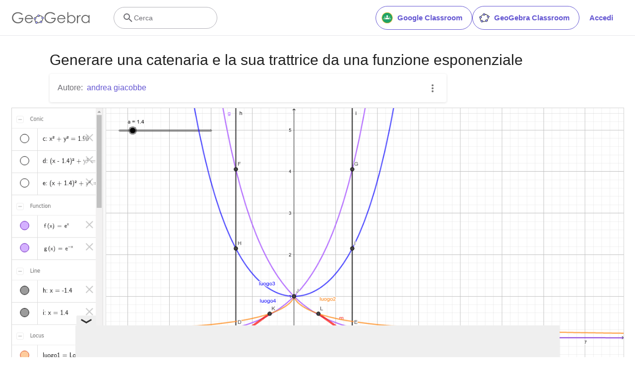

--- FILE ---
content_type: text/html; charset=utf-8
request_url: https://www.google.com/recaptcha/api2/aframe
body_size: 268
content:
<!DOCTYPE HTML><html><head><meta http-equiv="content-type" content="text/html; charset=UTF-8"></head><body><script nonce="9wjfvBbBnik59LBKGHKdWQ">/** Anti-fraud and anti-abuse applications only. See google.com/recaptcha */ try{var clients={'sodar':'https://pagead2.googlesyndication.com/pagead/sodar?'};window.addEventListener("message",function(a){try{if(a.source===window.parent){var b=JSON.parse(a.data);var c=clients[b['id']];if(c){var d=document.createElement('img');d.src=c+b['params']+'&rc='+(localStorage.getItem("rc::a")?sessionStorage.getItem("rc::b"):"");window.document.body.appendChild(d);sessionStorage.setItem("rc::e",parseInt(sessionStorage.getItem("rc::e")||0)+1);localStorage.setItem("rc::h",'1768861681536');}}}catch(b){}});window.parent.postMessage("_grecaptcha_ready", "*");}catch(b){}</script></body></html>

--- FILE ---
content_type: text/plain
request_url: https://rtb.openx.net/openrtbb/prebidjs
body_size: -83
content:
{"id":"a1facde5-8079-4b4a-b6eb-7d19181852d0","nbr":0}